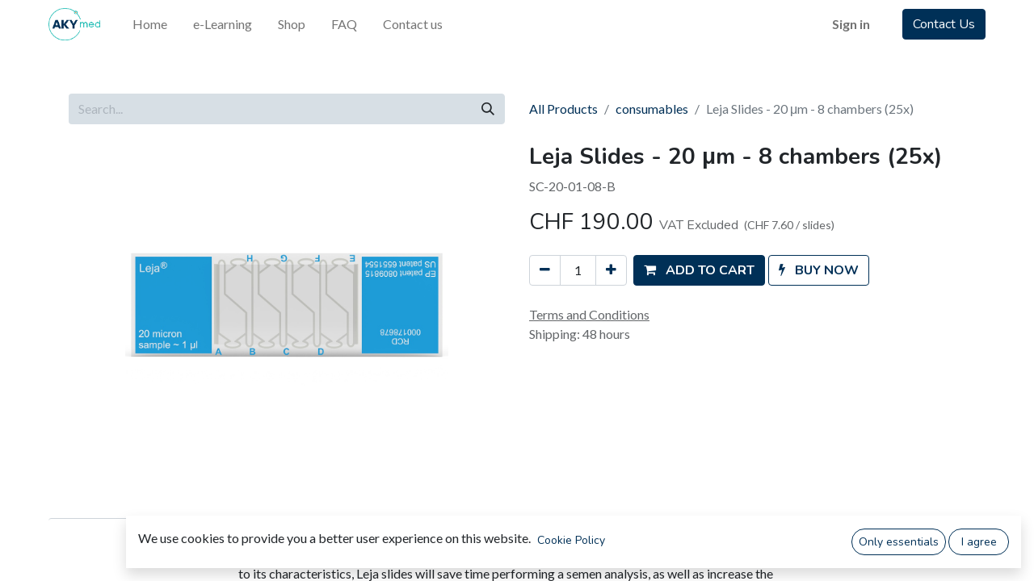

--- FILE ---
content_type: text/html; charset=utf-8
request_url: https://my.akymed.com/shop/20-08-25-b-leja-slides-20-m-8-chambers-25x-12
body_size: 9188
content:

        

    
<!DOCTYPE html>
        
        
        
<html lang="en-US" data-website-id="1" data-main-object="product.template(12,)" data-add2cart-redirect="1">
    <head>
        <meta charset="utf-8"/>
        <meta http-equiv="X-UA-Compatible" content="IE=edge,chrome=1"/>
        <meta name="viewport" content="width=device-width, initial-scale=1"/>
        <meta name="generator" content="Odoo"/>
        <meta name="description" content="SC-20-01-08-B"/>
            
        <meta property="og:type" content="website"/>
        <meta property="og:title" content="Leja Slides - 20 μm - 8 chambers (25x)"/>
        <meta property="og:site_name" content="AKYmed Sàrl"/>
        <meta property="og:url" content="https://my.akymed.com/shop/20-08-25-b-leja-slides-20-m-8-chambers-25x-12"/>
        <meta property="og:image" content="https://my.akymed.com/web/image/product.template/12/image_1024?unique=c742e15"/>
        <meta property="og:description" content="SC-20-01-08-B"/>
            
        <meta name="twitter:card" content="summary_large_image"/>
        <meta name="twitter:title" content="Leja Slides - 20 μm - 8 chambers (25x)"/>
        <meta name="twitter:image" content="https://my.akymed.com/web/image/product.template/12/image_1024?unique=c742e15"/>
        <meta name="twitter:description" content="SC-20-01-08-B"/>
        
        <link rel="canonical" href="https://my.akymed.com/shop/20-08-25-b-leja-slides-20-m-8-chambers-25x-12"/>
        
        <link rel="preconnect" href="https://fonts.gstatic.com/" crossorigin=""/>
        <title> Leja Slides - 20 μm - 8 chambers (25x) | myAKYmed </title>
        <link type="image/x-icon" rel="shortcut icon" href="/web/image/website/1/favicon?unique=de44efe"/>
        <link rel="preload" href="/web/static/src/libs/fontawesome/fonts/fontawesome-webfont.woff2?v=4.7.0" as="font" crossorigin=""/>
        <link type="text/css" rel="stylesheet" href="/web/assets/1622-39fcfb6/1/web.assets_frontend.min.css" data-asset-bundle="web.assets_frontend" data-asset-version="39fcfb6"/>
        <script id="web.layout.odooscript" type="text/javascript">
            var odoo = {
                csrf_token: "d9fc2e2f0f4e58ab132dbf578c6dfe2c287587ffo1801004244",
                debug: "",
            };
        </script>
        <script type="text/javascript">
            odoo.__session_info__ = {"is_admin": false, "is_system": false, "is_website_user": true, "user_id": false, "is_frontend": true, "profile_session": null, "profile_collectors": null, "profile_params": null, "show_effect": true, "bundle_params": {"lang": "en_US", "website_id": 1}, "translationURL": "/website/translations", "cache_hashes": {"translations": "d618d4c77d2199c31f5c735e65430d1f04e5fe18"}, "recaptcha_public_key": "6LdOtYopAAAAAI2y7clzyPozkwrRj5gRAEiOQtda", "geoip_country_code": null, "geoip_phone_code": null, "lang_url_code": "en"};
            if (!/(^|;\s)tz=/.test(document.cookie)) {
                const userTZ = Intl.DateTimeFormat().resolvedOptions().timeZone;
                document.cookie = `tz=${userTZ}; path=/`;
            }
        </script>
        <script defer="defer" type="text/javascript" src="/web/assets/816-efdeb42/1/web.assets_frontend_minimal.min.js" data-asset-bundle="web.assets_frontend_minimal" data-asset-version="efdeb42"></script>
        <script defer="defer" type="text/javascript" data-src="/web/assets/1623-5487c3e/1/web.assets_frontend_lazy.min.js" data-asset-bundle="web.assets_frontend_lazy" data-asset-version="5487c3e"></script>
        
        
    </head>
    <body>
        <div id="wrapwrap" class="   ">
                <header id="top" data-anchor="true" data-name="Header" class="  o_header_standard">
                    
    <nav data-name="Navbar" class="navbar navbar-expand-lg navbar-light o_colored_level o_cc shadow-sm">
        
            <div id="top_menu_container" class="container justify-content-start justify-content-lg-between">
                
    <a href="/" class="navbar-brand logo me-4">
            
            <span role="img" aria-label="Logo of myAKYmed" title="myAKYmed"><img src="/web/image/website/1/logo/myAKYmed?unique=de44efe" class="img img-fluid" width="95" height="40" alt="myAKYmed" loading="lazy"/></span>
        </a>
    
                
                <div id="top_menu_collapse" class="collapse navbar-collapse order-last order-lg-0">
        <div class="o_offcanvas_menu_backdrop" data-bs-toggle="collapse" data-bs-target="#top_menu_collapse" aria-label="Toggle navigation"></div>
    <ul id="top_menu" class="nav navbar-nav o_menu_loading flex-grow-1 nav-pills">
        <li class="o_offcanvas_menu_toggler order-first navbar-toggler text-end border-0 o_not_editable">
            <a href="#top_menu_collapse" class="nav-link px-3" data-bs-toggle="collapse">
                <span class="fa-2x">×</span>
            </a>
        </li>
        
                        
    <li class="nav-item">
        <a role="menuitem" href="/" class="nav-link ">
            <span>Home</span>
        </a>
    </li>
    <li class="nav-item">
        <a role="menuitem" href="/slides" class="nav-link ">
            <span>e-Learning</span>
        </a>
    </li>
    <li class="nav-item">
        <a role="menuitem" href="/shop" class="nav-link ">
            <span>Shop</span>
        </a>
    </li>
    <li class="nav-item">
        <a role="menuitem" href="/forum" class="nav-link ">
            <span>FAQ</span>
        </a>
    </li>
    <li class="nav-item">
        <a role="menuitem" href="/contactus" class="nav-link ">
            <span>Contact us</span>
        </a>
    </li>
        
            <li class="nav-item mx-lg-3 divider d-none"></li> 
            <li class="o_wsale_my_cart align-self-md-start d-none nav-item mx-lg-3">
                <a href="/shop/cart" class="nav-link">
                    <i class="fa fa-shopping-cart"></i>
                    <sup class="my_cart_quantity badge text-bg-primary" data-order-id="">0</sup>
                </a>
            </li>
        
                        
            <li class="nav-item ms-lg-auto o_no_autohide_item">
                <a href="/web/login" class="nav-link fw-bold">Sign in</a>
            </li>
                        
        
        
                    
        <li class="o_offcanvas_logo_container order-last navbar-toggler py-4 order-1 mt-auto text-center border-0">
            <a href="/" class="o_offcanvas_logo logo">
            <span role="img" aria-label="Logo of myAKYmed" title="myAKYmed"><img src="/web/image/website/1/logo/myAKYmed?unique=de44efe" class="img img-fluid" style="max-width: 200px" alt="myAKYmed" loading="lazy"/></span>
        </a>
    </li>
    </ul>

                    
                </div>
                
        <div class="oe_structure oe_structure_solo ms-lg-4">
            <section class="s_text_block o_colored_level" data-snippet="s_text_block" data-name="Text" style="background-image: none;" id="Text" data-anchor="true">
                <div class="container">
                    <a href="/contactus" class="btn btn-primary btn_cta" data-bs-original-title="" title="">Contact Us</a>
                </div>
            </section>
        </div>
                
    <button type="button" data-bs-toggle="collapse" data-bs-target="#top_menu_collapse" class="navbar-toggler ms-auto">
        <span class="navbar-toggler-icon o_not_editable"></span>
    </button>
            </div>
        
    </nav>
    
        </header>
                <main>
                    
            <div itemscope="itemscope" itemtype="http://schema.org/Product" id="wrap" class="js_sale o_wsale_product_page ecom-zoomable zoomodoo-next" data-ecom-zoom-auto="1">
                <div class="oe_structure oe_empty oe_structure_not_nearest" id="oe_structure_website_sale_product_1" data-editor-message="DROP BUILDING BLOCKS HERE TO MAKE THEM AVAILABLE ACROSS ALL PRODUCTS"></div><section id="product_detail" class="container py-4 oe_website_sale " data-view-track="1" data-product-tracking-info="{&#34;item_id&#34;: 10, &#34;item_name&#34;: &#34;[20.08.25.B] Leja Slides - 20 \u03bcm - 8 chambers (25x)&#34;, &#34;item_category&#34;: &#34;Consumables&#34;, &#34;currency&#34;: &#34;CHF&#34;, &#34;price&#34;: 190.0}">
                    <div class="row align-items-center">
                        <div class="col-lg-6 d-flex align-items-center">
                            <div class="d-flex justify-content-between w-100">
    <form method="get" class="o_searchbar_form o_wait_lazy_js s_searchbar_input o_wsale_products_searchbar_form me-auto flex-grow-1 mb-2 mb-lg-0" action="/shop/category/consumables-2?category=2" data-snippet="s_searchbar_input">
            <div role="search" class="input-group me-sm-2">
        <input type="search" name="search" class="search-query form-control oe_search_box border-0 text-bg-light" placeholder="Search..." data-search-type="products" data-limit="5" data-display-image="true" data-display-description="true" data-display-extra-link="true" data-display-detail="true" data-order-by="name asc"/>
        <button type="submit" aria-label="Search" title="Search" class="btn oe_search_button btn btn-light">
            <i class="oi oi-search"></i>
        </button>
    </div>

            <input name="order" type="hidden" class="o_search_order_by" value="name asc"/>
            
        
        </form>
        <div class="o_pricelist_dropdown dropdown d-none">

            <a role="button" href="#" data-bs-toggle="dropdown" class="dropdown-toggle btn btn-light">
                General customer
            </a>
            <div class="dropdown-menu" role="menu">
            </div>
        </div>
                            </div>
                        </div>
                        <div class="col-lg-6 d-flex align-items-center">
                            <ol class="breadcrumb p-0 mb-2 m-lg-0">
                                <li class="breadcrumb-item o_not_editable">
                                    <a href="/shop">All Products</a>
                                </li>
                                <li class="breadcrumb-item">
                                    <a href="/shop/category/consumables-2">consumables</a>
                                </li>
                                <li class="breadcrumb-item active">
                                    <span>Leja Slides - 20 μm - 8 chambers (25x)</span>
                                </li>
                            </ol>
                        </div>
                    </div>
                    <div class="row" id="product_detail_main" data-name="Product Page" data-image_width="50_pc" data-image_layout="carousel">
                        <div class="col-lg-6 mt-lg-4 o_wsale_product_images position-relative">
        <div id="o-carousel-product" class="carousel slide position-sticky mb-3 overflow-hidden" data-bs-ride="carousel" data-bs-interval="0" data-name="Product Carousel">
            <div class="o_carousel_product_outer carousel-outer position-relative flex-grow-1">
                <div class="carousel-inner h-100">
                        <div class="carousel-item h-100 active">
        <div class="d-flex align-items-center justify-content-center h-100 oe_unmovable"><img src="/web/image/product.product/10/image_1024/%5B20.08.25.B%5D%20Leja%20Slides%20-%2020%20%CE%BCm%20-%208%20chambers%20%2825x%29?unique=c742e15" class="img img-fluid oe_unmovable product_detail_img mh-100" alt="Leja Slides - 20 μm - 8 chambers (25x)" data-zoom="1" data-zoom-image="/web/image/product.product/10/image_1920/%5B20.08.25.B%5D%20Leja%20Slides%20-%2020%20%CE%BCm%20-%208%20chambers%20%2825x%29?unique=c742e15" loading="lazy"/></div>
                        </div>
                </div>
            </div>
        <div class="o_carousel_product_indicators pt-2 overflow-hidden">
        </div>
        </div>
                        </div>
                        <div id="product_details" class="col-lg-6 mt-md-4">
                            <h1 itemprop="name">Leja Slides - 20 μm - 8 chambers (25x)</h1>
                            <span itemprop="url" style="display:none;">https://my.akymed.com/shop/20-08-25-b-leja-slides-20-m-8-chambers-25x-12</span>
                            <span itemprop="image" style="display:none;">https://my.akymed.com/web/image/product.template/12/image_1920?unique=c742e15</span>
                            <p class="text-muted my-2" placeholder="A short description that will also appear on documents.">SC-20-01-08-B</p>
                            <form action="/shop/cart/update" method="POST">
                                <input type="hidden" name="csrf_token" value="d9fc2e2f0f4e58ab132dbf578c6dfe2c287587ffo1801004244"/>
                                <div class="js_product js_main_product mb-3">
                                    <div>
        <div itemprop="offers" itemscope="itemscope" itemtype="http://schema.org/Offer" class="product_price mt-2 mb-3 d-inline-block">
            <h3 class="css_editable_mode_hidden">
                <span class="oe_price" style="white-space: nowrap;" data-oe-type="monetary" data-oe-expression="combination_info[&#39;price&#39;]">CHF <span class="oe_currency_value">190.00</span></span>
                <span itemprop="price" style="display:none;">190.0</span>
                <span itemprop="priceCurrency" style="display:none;">CHF</span>
                <span style="text-decoration: line-through; white-space: nowrap;" itemprop="listPrice" class="text-danger oe_default_price ms-1 h5 d-none" data-oe-type="monetary" data-oe-expression="combination_info[&#39;list_price&#39;]">CHF <span class="oe_currency_value">190.00</span></span>
        <span class="h6 text-muted">
            VAT Excluded
        </span>
            </h3>
            <h3 class="css_non_editable_mode_hidden decimal_precision" data-precision="2">
                <span>CHF <span class="oe_currency_value">0.00</span></span>
        <span class="h6 text-muted">
            VAT Excluded
        </span>
            </h3>
        </div>
        <div id="product_unavailable" class="d-none">
            <h3 class="fst-italic">Ordering is only possible for known customers. Please contact us before making your first order.</h3>
        </div>
                                        <small class="ms-1 text-muted o_base_unit_price_wrapper d-none">
        (<span class="o_base_unit_price" data-oe-type="monetary" data-oe-expression="combination_info[&#39;base_unit_price&#39;]">CHF <span class="oe_currency_value">7.60</span></span>
         / <span class="oe_custom_base_unit">slides</span>)
                                        </small>
                                    </div>
                                    
                                        <input type="hidden" class="product_id" name="product_id" value="10"/>
                                        <input type="hidden" class="product_template_id" name="product_template_id" value="12"/>
                                        <input type="hidden" class="product_category_id" name="product_category_id" value="3"/>
                                            <ul class="d-none js_add_cart_variants mb-0" data-attribute_exclusions="{&#39;exclusions: []&#39;}"></ul>
                                    
                                    <p class="css_not_available_msg alert alert-warning">This combination does not exist.</p>
                                    <div id="o_wsale_cta_wrapper" class="d-flex flex-wrap align-items-center">
        <div contenteditable="false" class="css_quantity input-group d-inline-flex me-2 mb-2 align-middle ">
            <a class="btn btn-link js_add_cart_json" aria-label="Remove one" title="Remove one" href="#">
                <i class="fa fa-minus"></i>
            </a>
            <input type="text" class="form-control quantity text-center" data-min="1" name="add_qty" value="1"/>
            <a class="btn btn-link float_left js_add_cart_json" aria-label="Add one" title="Add one" href="#">
                <i class="fa fa-plus"></i>
            </a>
        </div>
                                        <div id="add_to_cart_wrap" class="d-inline-flex align-items-center mb-2 me-auto">
                                            <a data-animation-selector=".o_wsale_product_images" role="button" id="add_to_cart" href="#" class="btn btn-primary js_check_product a-submit flex-grow-1 ">
                                                <i class="fa fa-shopping-cart me-2"></i>
                                                <span style="font-weight: bold">ADD TO CART</span>
                                            </a>
            <a role="button" href="#" class="btn btn-outline-primary o_we_buy_now ms-1 ">
                <i class="fa fa-bolt me-2"></i>
                <span style="font-weight:bold">BUY NOW</span>
            </a>
                                        </div>
                                        <div id="product_option_block" class="d-flex flex-wrap w-100"></div>
                                    </div>
      <div class="availability_messages o_not_editable"></div>
                                    <div id="contact_us_wrapper" class="d-none oe_structure oe_structure_solo ">
                                        <section class="s_text_block" data-snippet="s_text_block" data-name="Text">
                                            <div class="container">
                                                <a class="btn btn-primary btn_cta" href="/contactus">Contact Us
                                                </a>
                                            </div>
                                        </section>
                                    </div>
                                </div>
                            </form>
                            <div id="product_attributes_simple">
                                <table class="table table-sm text-muted d-none">
                                </table>
                            </div>
                            <div id="o_product_terms_and_share" class="d-flex justify-content-between flex-column flex-md-row align-items-md-end mb-3">
            <p class="text-muted mb-0">
                <a href="/terms" class="text-muted" data-bs-original-title="" title=""><u>Terms and Conditions</u></a><br/>Shipping: 48 hours<br/><br/></p>
                            </div>
          <input id="wsale_user_email" type="hidden" value=""/>
                        </div>
                    </div>
                </section>
                <div itemprop="description" class="oe_structure oe_empty mt16" id="product_full_description"><section class="s_text_block o_cc o_cc1 o_colored_level pt32 pb0" data-snippet="s_text_block" data-name="Text" style="background-image: none;">
        <div class="s_allow_columns o_container_small">
            <p>Leja is providing high quality disposable counting chambers especially made for semen analysis. Due to its characteristics, Leja slides will save time performing a semen analysis, as well as increase the level of accuracy and precision.</p><p><strong>Specifications</strong></p><ul><li>Catalogue ID: <strong>SC-20-01-08-B(CE)</strong></li><li>Chamber depth: <strong>20 μm</strong></li><li>Number of chambers: <strong>8</strong></li><li>Height deviation: <strong>maximum 10%</strong></li></ul></div>
    </section>
<section class="s_text_block o_cc o_cc1 o_colored_level pb24 pt16" data-snippet="s_text_block" style="background-image: none;" data-name="Custom Leja Table">
        <div class="s_allow_columns o_container_small">
            <strong class="o_default_snippet_text">Leja slides comparison</strong><br><br><table class="table table-bordered o_table" style="width: 798.8px; height: 520px; margin-left: 0px;"><tbody><tr style="height: 37.2px;"><td style="width: 209px;" class="bg-200"><p class="o_default_snippet_text">Catalogue ID	<br></p></td><td style="width: 181px;" class="bg-200"><p class="o_default_snippet_text">Number of chambers</p></td><td style="width: 178px;" class="bg-200"><p class="o_default_snippet_text">Depth of chambers</p></td><td style="width: 230px;" class="bg-200"><p class="o_default_snippet_text">Remarks</p></td></tr><tr style="height: 40px;"><td style="width: 172.3px; background-color: inherit;"><p><a href="/shop/15" data-bs-original-title="" title="" class="o_default_snippet_text">SC-10-01-04-B(CE)</a><br></p></td><td style="width: 172.3px; background-color: inherit;"><p class="o_default_snippet_text">4</p></td><td style="width: 172.3px; background-color: inherit;"><p class="o_default_snippet_text">10</p></td><td style="width: 172.3px; background-color: inherit;"><p><br></p></td></tr><tr style="height: 35px;"><td style="width: 172.3px;"><p style="margin-bottom: 0px;"><a href="/shop/16" data-bs-original-title="" title="" class="o_default_snippet_text">SC-12-01-04-C(CE)</a></p></td><td style="width: 172.3px;"><p class="o_default_snippet_text">2</p></td><td style="width: 172.3px;"><p class="o_default_snippet_text">12</p></td><td style="width: 172.3px;"><p><br></p></td></tr><tr style="height: 41.4px;"><td style="width: 172.3px;"><p><a href="/shop/6" data-bs-original-title="" title="" class="o_default_snippet_text">SC-20-01-C(CE)</a><br></p></td><td style="width: 172.3px;"><p class="o_default_snippet_text">2</p></td><td style="width: 172.3px;"><p class="o_default_snippet_text">20</p></td><td style="width: 172.3px;"><p class="o_default_snippet_text">lateral chamber</p></td></tr><tr style="height: 34.6px;"><td style="width: 172.3px;"><p style="margin-bottom: 0px;"><a href="/shop/23" data-bs-original-title="" title="" class="o_default_snippet_text">SC-20-01-02-B(CE)</a></p></td><td style="width: 172.3px;"><p class="o_default_snippet_text">2</p></td><td style="width: 172.3px;"><p class="o_default_snippet_text">20</p></td><td style="width: 172.3px;"><p><br></p></td></tr><tr style="height: 56.8px;"><td style="width: 172.3px;"><p style="margin-bottom: 0px;"><a href="/shop/11" data-bs-original-title="" title="" class="o_default_snippet_text">SC-20-01-04-B(CE)</a></p></td><td style="width: 172.3px;"><p class="o_default_snippet_text">4</p></td><td style="width: 172.3px;"><p class="o_default_snippet_text">20</p></td><td style="width: 172.3px;"><p><br></p></td></tr><tr style="height: 56.8px;"><td style="width: 172.3px; background-color: rgb(214, 239, 214);"><p style="margin-bottom: 0px;"><a href="/shop/12" data-bs-original-title="" title="" class="o_default_snippet_text">SC-20-01-08-B(CE)</a></p></td><td style="width: 172.3px; background-color: rgb(214, 239, 214);"><p class="o_default_snippet_text">8</p></td><td style="width: 172.3px; background-color: rgb(214, 239, 214);"><p class="o_default_snippet_text">20</p></td><td style="width: 172.3px; background-color: rgb(214, 239, 214);"><p><br></p></td></tr><tr style="height: 56.8px;"><td style="width: 172.3px;"><p style="margin-bottom: 0px;"><a href="/shop/13" data-bs-original-title="" title="" class="o_default_snippet_text">SC-100-01-02-A(CE)</a></p></td><td style="width: 172.3px;"><p class="o_default_snippet_text">2</p></td><td style="width: 172.3px;"><p class="o_default_snippet_text">100</p></td><td style="width: 172.3px;"><p style="margin-bottom: 0px;" class="o_default_snippet_text">azoospermia</p><p style="margin-bottom: 0px;" class="o_default_snippet_text">post-vasectomy</p></td></tr><tr style="height: 34.4px;"><td style="width: 172.3px;"><p style="margin-bottom: 0px;"><a href="/shop/14" data-bs-original-title="" title="" class="o_default_snippet_text">SC-100-01-02-B(CE)</a></p></td><td style="width: 172.3px;"><p class="o_default_snippet_text">2</p></td><td style="width: 172.3px;"><p class="o_default_snippet_text">100</p></td><td style="width: 172.3px;"><p class="o_default_snippet_text">toxicology<br></p></td></tr></tbody></table></div>
    </section></div>
            <div class="oe_structure oe_structure_solo oe_unremovable oe_unmovable" id="oe_structure_website_sale_recommended_products">
                <section data-snippet="s_dynamic_snippet_products" class="oe_unmovable oe_unremovable s_dynamic_snippet_products o_wsale_alternative_products s_dynamic pt32 pb32 o_colored_level s_product_product_horizontal_card o_dynamic_empty" data-name="Alternative Products" style="background-image: none;" data-template-key="website_sale.dynamic_filter_template_product_product_horizontal_card" data-product-category-id="all" data-number-of-records="16" data-carousel-interval="5000" data-bs-original-title="" title="" data-filter-id="6" data-number-of-elements="3" data-number-of-elements-small-devices="1" data-extra-classes="o_carousel_multiple_rows" data-row-per-slide="2" data-arrow-position="bottom">
                    <div class="o_not_editable container">
                        <div class="css_non_editable_mode_hidden">
                            <div class="missing_option_warning alert alert-info rounded-0 fade show d-none d-print-none o_default_snippet_text">
                                Your Dynamic Snippet will be displayed here...
                                This message is displayed because youy did not provide both a filter and a template to use.
                            </div>
                        </div>
                        <div class="dynamic_snippet_template"></div>
                    </div>
                </section>
            </div><div class="oe_structure oe_empty oe_structure_not_nearest mt16" id="oe_structure_website_sale_product_2" data-editor-message="DROP BUILDING BLOCKS HERE TO MAKE THEM AVAILABLE ACROSS ALL PRODUCTS"></div></div>
        
                </main>
                <footer id="bottom" data-anchor="true" data-name="Footer" class="o_footer o_colored_level o_cc ">
                    <div id="footer" class="oe_structure oe_structure_solo" style="">
            <section class="s_title pb8 pt16" data-vcss="001" data-snippet="s_title" data-name="Title" style="background-image: none;">
                <div class="container s_allow_columns">
                    <h4><b>SWISS COMPANY FOUNDED IN 2019</b><br/></h4>
                </div>
            </section>
            <section class="s_text_block pb16" data-snippet="s_text_block" data-name="Text" style="background-image: none;">
                <div class="container">
                    <div class="row o_grid_mode" data-row-count="3">
    

    

    

    

    

    

                        
                        <div class="o_colored_level o_grid_item g-col-lg-4 g-height-3 col-lg-4" style="grid-area: 1 / 1 / 4 / 5; z-index: 1;">
                            <p><strong>​AKYmed: </strong>Pioneering in human &amp; animal fertility with genomic insights &amp; cryopreservation for enhancing biodiversity and sustainability.<br/></p></div><div class="o_colored_level o_grid_item g-col-lg-4 g-height-3 col-lg-4" style="grid-area: 1 / 6 / 4 / 10; z-index: 2;">
                            <p class="text-muted" style="margin-bottom: 0px;"><font class="text-900"><b>​AKYmed Ltd</b></font></p><p class="text-muted" style="margin-bottom: 0px;"><font class="text-900">Chemin de Trépomy 10a</font></p><p class="text-muted" style="margin-bottom: 0px;"><font class="text-900">CH-1299 Crans (VD)</font></p><p class="text-muted"><font class="text-900">Switzerland</font><br/></p>
                        </div>
                        
                    <div class="o_colored_level o_grid_item g-col-lg-3 g-height-3 col-lg-3" style="z-index: 0; grid-area: 1 / 10 / 4 / 13;">
                            <ul class="list-unstyled mb-2">
                                <li><i class="fa fa-phone fa-fw me-2" data-bs-original-title="" title="" aria-describedby="tooltip936786"></i><span class="o_force_ltr">+41 21 552 57 00</span></li>
                                <li><i class="fa fa-envelope fa-fw me-2" data-bs-original-title="" title="" aria-describedby="tooltip520778"></i><span><a href="mailto:info@akymed.com" data-bs-original-title="" title=""><font class="text-900">info@akymed.com</font></a></span></li><li><i class="fa fa-home fa-fw me-2" data-bs-original-title="" title="" aria-describedby="tooltip520778"></i><span><a href="http://www.akymed.com" data-bs-original-title="" title="" target="_blank"><font class="text-900">www.akymed.com</font></a></span></li><li><i class="fa fa-file-text-o fa-fw me-2" data-bs-original-title="" title="" aria-describedby="tooltip520778"></i><span><a href="/terms" data-bs-original-title="" title=""><font class="text-900">Terms</font></a></span></li></ul><div class="s_social_media text-start o_not_editable no_icon_color" data-snippet="s_social_media" data-name="Social Media">
                                <h5 class="s_social_media_title d-none">Follow us</h5>
<a href="/website/social/linkedin" class="s_social_media_linkedin" target="_blank">
                                    <i class="fa fa-2x fa-linkedin m-1 o_editable_media text-900"></i>
                                </a>
</div>
                        </div></div>
                </div>
            </section>
        </div>
        <div id="o_footer_scrolltop_wrapper" class="container h-0 d-flex align-items-center justify-content-center o_editable">
            <a id="o_footer_scrolltop" role="button" href="#top" title="Scroll To Top" class="btn btn-primary rounded-circle d-flex align-items-center justify-content-center">
                <span class="fa fa-1x fa-chevron-up" contenteditable="false">​</span>
            </a>
        </div>
    <div class="o_footer_copyright o_colored_level o_cc" data-name="Copyright">
                        <div class="container py-3">
                            <div class="row">
                                <div class="col-sm text-center text-sm-start text-muted">
                                    <span class="o_footer_copyright_name me-2 o_editable">© 2025 AKYmed Ltd</span>
        
            <div class="js_language_selector  dropup d-print-none">
                <button type="button" data-bs-toggle="dropdown" aria-haspopup="true" aria-expanded="true" class="btn btn-sm btn-outline-secondary border-0 dropdown-toggle ">
                    <span class="align-middle">English (US)</span>
                </button>
                <div role="menu" class="dropdown-menu ">
                        <a href="/shop/20-08-25-b-leja-slides-20-m-8-chambers-25x-12" class="dropdown-item js_change_lang active" data-url_code="en">
                            <span>English (US)</span>
                        </a>
                        <a href="/fr/shop/20-08-25-b-leja-slides-20-m-8-chambers-25x-12" class="dropdown-item js_change_lang " data-url_code="fr">
                            <span> Français</span>
                        </a>
                </div>
            </div>
        
    </div>
                                <div class="col-sm text-center text-sm-end o_not_editable">
        <div class="o_brand_promotion">
        
        
        
        
        
        
        
        </div>
                                </div>
                            </div>
                        </div>
                    </div>
                </footer>
        <div id="website_cookies_bar" class="s_popup o_snippet_invisible o_no_save d-none" data-name="Cookies Bar" data-vcss="001" data-invisible="1">
            <div class="modal modal_shown s_popup_no_backdrop o_cookies_discrete s_popup_bottom" data-show-after="500" data-display="afterDelay" data-consents-duration="999" data-bs-focus="false" data-bs-backdrop="false" data-bs-keyboard="false" tabindex="-1" style="display: none;" aria-hidden="true">
                <div class="modal-dialog d-flex modal-xl">
                    <div class="modal-content oe_structure"><section class="o_colored_level o_cc o_cc1">
            <div class="container">
                <div class="row">
                    <div class="col-lg-8 pt16">
                        <p>
                            <span class="pe-1">We use cookies to provide you a better user experience on this website.</span>
                            <a href="/cookie-policy" class="o_cookies_bar_text_policy btn btn-link btn-sm px-0">Cookie Policy</a>
                        </p>
                    </div>
                    <div class="col-lg-4 text-end pt16 pb16">
                        <a href="#" id="cookies-consent-essential" role="button" class="js_close_popup btn btn-outline-primary rounded-circle btn-sm px-2">Only essentials</a>
                        <a href="#" id="cookies-consent-all" role="button" class="js_close_popup btn btn-outline-primary rounded-circle btn-sm">I agree</a>
                    </div>
                </div>
            </div>
        </section></div>
                </div>
            </div>
        </div>
            </div>
        
        </body>
</html>
    